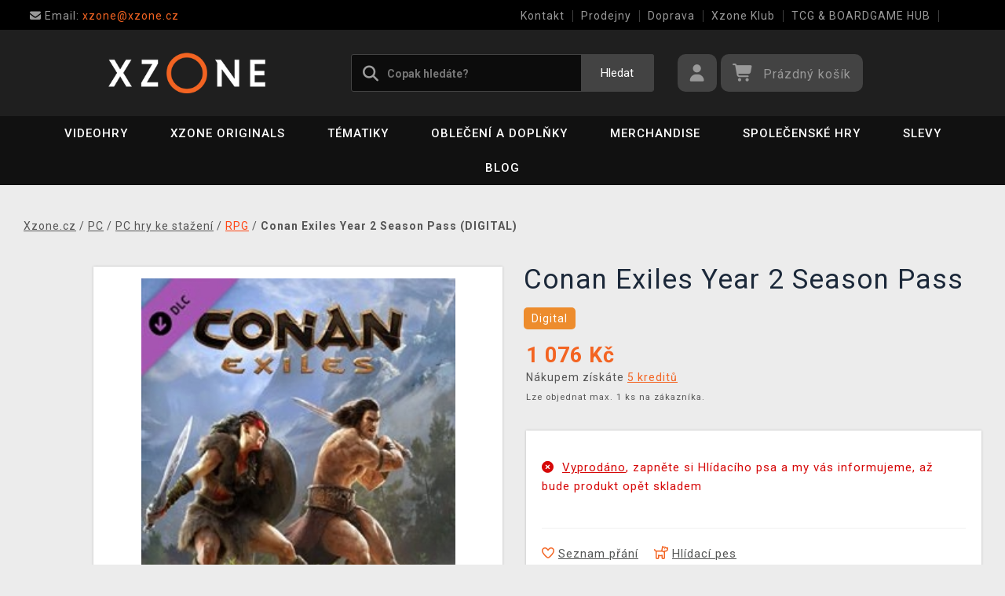

--- FILE ---
content_type: text/html; charset=utf-8
request_url: https://www.xzone.cz/conan-exiles-year-2-season-pass-pc-digital
body_size: 14977
content:
<!DOCTYPE html>
<html xmlns="http://www.w3.org/1999/xhtml" lang="cs" xml:lang="cs" dir="ltr">
<head>
<meta charset="utf-8">
<meta http-equiv="X-UA-Compatible" content="IE=edge">
<meta name="referrer" content="strict-origin-when-cross-origin">
<meta name="viewport" content="width=device-width, initial-scale=1, user-scalable=1, maximum-scale=5, minimum-scale=1">
<meta name="robots" content="all, follow, max-image-preview:large" />
<meta name="author" content="Xzone.cz">
<meta name="copyright" content="Xzone.cz">
<meta name="google-site-verification" content="XSvjMginOaO5bytMbWR1Rz6T9PgNFWXoEz2YF7-8olc">
<title>Conan Exiles Year 2 Season Pass (DIGITAL) - Xzone.cz</title>
<meta name="description" lang="cs" content="Conan Exiles Year 2 Season Pass (PC)  Jedná se o dodatek a je nutné vlastnit základní hru Conan Exiles v platformě Steam! Conan Exiles Year 2 Season Pass - PC">
<meta name="keywords" lang="cs" content="Počítačové hry, konzolové hry, pc, playstation, ps5, ps4, ps3, xbox one, xbox series x, xbox 360, nintendo switch, herní oblečení, trička pro hráče, sběratelské figurky">
<meta property="fb:app_id" content="2405036122882845">
<meta property="og:image" content="https://cdn.xzone.cz/p/rpg/conan-exiles-year-2-season-pass/conan-exiles-year-2-season-pass-150w.png"><meta property="og:image:width" content="150">
<meta property="og:image:height" content="188">
<meta property="og:type" content="product">
<meta property="og:title" content="Conan Exiles Year 2 Season Pass (DIGITAL) - Xzone.cz">
<meta property="og:description" content="Conan Exiles Year 2 Season Pass (PC)  Jedná se o dodatek a je nutné vlastnit základní hru Conan Exiles v platformě Steam! Conan Exiles Year 2 Season Pass - PC">
<meta property="og:url" content="https://www.xzone.cz/conan-exiles-year-2-season-pass-pc-digital">
<meta property="mkt" content="">
<meta property="ga" content="G-V3M2TZF602"><meta property="product:price:amount" content="1076">
<meta property="product:price:currency" content="CZK">
<meta property="title_wo_store_name" content="Conan Exiles Year 2 Season Pass (DIGITAL)">
<meta property="title_short" content="Conan Exiles Year 2 Season Pass (DIGITAL) - Xzone.cz">
<meta property="description_short" content="Conan Exiles Year 2 Season Pass (PC)  Jedná se o dodatek a je nutné vlastnit základní hru Conan Exiles v platformě Steam! Conan Exiles Year 2 Season Pass - PC">
<link rel="stylesheet" type="text/css" href="https://cdn.xzone.cz/css/font_awesome_5.8.1.css?v200" nonce="1eed6e6e94b60a0c7af2d51771261bd0" />
<link rel="stylesheet" type="text/css" href="https://cdn.xzone.cz/css/bootstrap.css?v200" nonce="1eed6e6e94b60a0c7af2d51771261bd0" />	
<link rel="stylesheet" type="text/css" href="https://cdn.xzone.cz/css/jquery-ui.min.css" nonce="1eed6e6e94b60a0c7af2d51771261bd0" />
<link rel="stylesheet" type="text/css" href="https://cdn.xzone.cz/css/magnific-popup.css?v200" nonce="1eed6e6e94b60a0c7af2d51771261bd0" />
<link rel="stylesheet" type="text/css" href="https://cdn.xzone.cz/css/custom.css?v332" nonce="1eed6e6e94b60a0c7af2d51771261bd0" />
<link rel="stylesheet" type="text/css" href="https://cdn.xzone.cz/css/responsive.css?v206" nonce="1eed6e6e94b60a0c7af2d51771261bd0" />
<link rel="stylesheet" type="text/css" href="https://cdn.xzone.cz/css/autocomplete.css?v200" nonce="1eed6e6e94b60a0c7af2d51771261bd0" />
<link rel="stylesheet" type="text/css" href="https://cdn.xzone.cz/css/cookieconsent.css" nonce="1eed6e6e94b60a0c7af2d51771261bd0" />
<link rel="stylesheet" type="text/css" href="https://cdn.xzone.cz/css/owl.carousel.css" nonce="1eed6e6e94b60a0c7af2d51771261bd0" />
<link rel="stylesheet" type="text/css" href="https://cdn.xzone.cz/css/product.css?v225" nonce="1eed6e6e94b60a0c7af2d51771261bd0" />
<link rel="stylesheet" type="text/css" href="https://cdn.xzone.cz/css/katalog.css?v227" nonce="1eed6e6e94b60a0c7af2d51771261bd0" />
<link rel="stylesheet" type="text/css" href="https://cdn.xzone.cz/css/template.css?v206" nonce="1eed6e6e94b60a0c7af2d51771261bd0" />
<link rel="apple-touch-icon" href="https://cdn.xzone.cz/images/favicons/apple-touch-icon_0.png">
<link rel="icon" type="image/png" sizes="32x32" href="https://cdn.xzone.cz/images/favicons/favicon-32x32_0.png">
<link rel="icon" type="image/png" sizes="16x16" href="https://cdn.xzone.cz/images/favicons/favicon-16x16_0.png">
<link rel="manifest" href="https://cdn.xzone.cz/images/favicons/site_0.webmanifest">
<link rel="mask-icon" href="https://cdn.xzone.cz/images/favicons/safari-pinned-tab_0.svg" color="#5bbad5">
<meta name="msapplication-TileColor" content="#da532c">
<meta name="theme-color" content="#000000">
</head>
	
	<body class="homepage" itemscope itemtype="https://schema.org/WebSite">
		<meta itemprop="url" content="https://www.xzone.cz/">		
		
	<!-- Header START -->
	<header class="navbar navbar-custom container-full-sm" id="header" search-service="elastic">
					<!-- Vrchni pruh hlavičky START -->
						<div class="header-top">
							<div class="container">
								<div class="row">
									<div class="col-md-6 col-sm-4 col-2"><div class="top-left-link left-side">
											<ul>
												<li class="info-link">
													<a href="mailto:xzone@xzone.cz" title="Email"><i class="fas fa-envelope"></i>
													<span> Email: </span>xzone@xzone.cz</a>
												</li>
											</ul>
										</div>	</div>
									<div class="col-md-6 col-sm-8 col-10">
										<div class="top-right-link right-side">
											<ul>
			
												<li class="info-link-grey">
													<a href="https://www.xzone.cz/contact_us.php" title="Jak nás kontaktovat">Kontakt</a>
												</li>
												<li class="info-link-grey">
													<a href="https://www.xzone.cz/prodejny.php" title="Seznam našich prodejen">Prodejny</a>
												</li>
												<li class="info-link-grey">
													<a href="https://www.xzone.cz/info.php#doprava_a_zpusob_platby" title="Způsoby doručení zboží">Doprava</a>
												</li>
												<li class="info-link-grey">
													<a href="https://www.xzone.cz/xzone-klub" title="Výhody pro registrované zákazníky">Xzone Klub</a>
												</li>
				
												<li class="info-link-grey">
													<a href="https://www.xzone.cz/herna-xzone-brno-klub" title="Herna Magic the Gathering v Brně">TCG & BOARDGAME HUB</a>
												</li>
												<li class="info-link-grey">
													<a href="https://www.xzone.cz/vykup-her.php" title="Výkup her (bazar)">Výkup her (bazar)</a>
												</li>
											</ul>
										</div>
									</div>
								</div>
							</div>
						</div>
						<!-- Vrchni pruh hlavičky END -->
						
				<!-- Prostřední pruh hlavičky START -->
				<div class="header-middle">
					<div class="container">
						<div class="row">
							<div class="col col-md-4 order-1-sm pr-0">
								<div class="header-middle-left">
									<div class="navbar-header">
										<a class="navbar-brand page-scroll" href="https://www.xzone.cz/">
											<img alt="Xzone.cz" title="Xzone.cz" src="https://cdn.xzone.cz/images/logos/logo_xzone_2023.png" class="main_logo" width="220" height="57"	>
											<input type="hidden" id="main_lang" value="cs">
											<input type="hidden" id="jazyk_z_url_s_lomitkem" value="">
											<input type="hidden" id="main_country" value="CZ">
											<input type="hidden" id="main_curr" value="CZK">
											<input type="hidden" id="main_curr_symbol" value="Kč">
											<input type="hidden" id="main_ammount_symbol" value="ks">
											<input type="hidden" id="store_id" value="0">
											<input type="hidden" id="store_name" value="Xzone.cz">
										</a> 
									</div>
								</div>
							</div>
							<div class="col-12 order-3-sm col-sm-12 col-md-4 search-holder">
								<div class="search">
									<div class="search-inner center-sm">
										<div class="row">
											<div class="col-xl-12">
												<div class="search-bg">
													<div class="row">
														<div class="col-12">
																<form method="GET" action="https://www.xzone.cz/katalog.php" id="search_form" itemprop="potentialAction" itemscope itemtype="https://schema.org/SearchAction">
																	<meta itemprop="target" content="https://www.xzone.cz/katalog.php?term={term}">
																	<div class="search-box">
																		<input itemprop="query-input" type="text" id="game" name="term" placeholder="Copak hledáte?" value="" autocomplete="off" maxlength="30">
																		<button id="search_button" title="Hledat" class="btn-grey">Hledat</button>
																		<i class="fas fa-search"></i>
																	</div>
																</form>
														</div>
													</div>
												</div>
											</div>
										</div>
									</div>
								</div>
							</div>
							<div class="col-md-4 order-2-sm right-nav"><div class="right-side header-right-link">
									<ul>
										<li class="account-icon">
											<a class="btn-grey-dark btn" title="Přihlaste se na svůj účet" id="login_btn"> 
												<i class="fas fa-user"></i>
											</a>							
										</li><li class="cart-icon">
										<div id="cart-inner">
											<a id="cartButton" class="btn-grey-dark btn"  rel="nofollow"> 
												<i class="fas fa-shopping-cart"></i>
												<span class="d-none d-lg-inline-block">&nbsp;<span id="cartSum" title="Pro splnění mise jej musíte naplnit">Prázdný košík</span></span>
											</a></div></li>
										<li class="side-toggle">
											<a class="navbar-toggle btn btn-grey collapsed" data-target=".navbar-collapse" id="navbar-toggle" data-toggle="collapse">
												<i class="fas fa-bars"></i>
											</a>
										</li>
									</ul>
								</div>
							</div>
						</div>
					</div>
				</div>
				<!-- Prostřední pruh hlavičky END --><!-- Spodní pruh hlavičky START -->
				<div class="header-bottom">
					<div class="container position-s">
						<div class="header-line">
							<div class="row">
								<div class="col-12 align-center left-sm position-initial">
									<div id="menu" class="navbar-collapse collapse">
										<ul class="nav navbar-nav">
											<li class="level">
												<div class="level-wrap">
												<a class="page-scroll" >Videohry</a>
												<i class="fas fa-plus opener"></i>
												</div>
												<div class="megamenu full mobile-sub-menu">
													<div class="menu-container">
														<div class="megamenu-inner">
															<div class="megamenu-inner-top">
																<div class="row">
																	<div class="col-lg-12">
																		<div class="row">
																			<div class="col-lg-3 level2 "><a href="https://www.xzone.cz/playstation"><span>PlayStation</span></a>
																				<ul class="sub-menu-level2 ">
																					<li class="level3 "><a href="https://www.xzone.cz/playstation-5-ps5-konzole">Konzole</a></li>
																					<li class="level3 "><a href="https://www.xzone.cz/playstation-5-ps5-hry">PS5 hry</a></li>
																					<li class="level3 "><a href="https://www.xzone.cz/playstation-4-ps4-hry">PS4 hry</a></li>
																					<li class="level3 "><a href="https://www.xzone.cz/playstation-5-ps5-hry?sort=date_desc&s=60&page=1&term=&c=718&f=JTdCJTIyZiUyMiUzQSU1QiUyMm1vcmUlM0FwcmVzYWxlJTIyJTVEJTdE">Předobjednávky</a></li>
																					<li class="level3 "><a href="https://www.xzone.cz/playstation-5-ps5-prislusenstvi">Příslušenství</a></li>
																					<li class="level3 "><a href="https://www.xzone.cz/katalog.php?p=1&s=60&term=&sort=price_desc&page=1&f=JTdCJTIyZiUyMiUzQSU1QiUyMjIlM0EyNTk4JTIyJTVEJTdE">PlayStation VR2</a></li>
																					<li class="level3 "><a href="https://www.xzone.cz/katalog.php?s=60&c=863&term=&sort=sells_desc&page=1&f=JTdCJTIyZiUyMiUzQSU1QiU1RCU3RA==">PlayStation Dárkové karty</a></li>
																					<li class="level3 "><a href="https://www.xzone.cz/katalog.php?page=1&c=714&term=&s=60&f=JTdCJTIyZiUyMiUzQSU1QiUyMm1vcmUlM0FiYXphciUyMiU1RCU3RA==">Bazarové hry</a></li>
																					<li class="level3 "><a href="https://www.xzone.cz/vykup-her.php">Výkup her (bazar)</a></li>
																				</ul>
																			</div>
																			<div class="col-lg-3 level2 "><a href="https://www.xzone.cz/nintendo"><span>Nintendo Switch</span></a>
																				<ul class="sub-menu-level2 ">
																					<li class="level3 "><a href="https://www.xzone.cz/nintendo-nintendo-switch-2?sort=date_desc&s=60&page=1&term=&c=1207">Nintendo Switch 2</a></li>
																					<li class="level3 "><a href="https://www.xzone.cz/nintendo-switch-2-switch-2-konzole?sort=date_desc&s=60&page=1&term=&c=1209">Konzole Switch 2</a></li>
																					<li class="level3 "><a href="https://www.xzone.cz/nintendo-switch-switch-konzole?sort=sells_desc&s=60&page=1&term=&c=486">Konzole Switch</a></li>
																					<li class="level3 "><a href="https://www.xzone.cz/nintendo-switch-2-switch-2-hry?sort=date_desc&s=60&page=1&term=&c=1208">Hry na Switch 2</a></li>
																					<li class="level3 "><a href="https://www.xzone.cz/nintendo-switch-switch-hry">Hry na Switch</a></li>
																					<li class="level3 "><a href="https://www.xzone.cz/nintendo-switch-switch-hry?sort=date_desc&s=60&page=1&term=&c=773&f=JTdCJTIyZiUyMiUzQSU1QiUyMm1vcmUlM0FiYXphciUyMiU1RCU3RA==">Bazarové hry</a></li>
																					<li class="level3 "><a href="https://www.xzone.cz/nintendo-switch-switch-hry?sort=date_desc&s=60&page=1&term=&c=773&f=JTdCJTIyZiUyMiUzQSU1QiUyMm1vcmUlM0FwcmVzYWxlJTIyJTVEJTdE">Předobjednávky</a></li>
																					<li class="level3 "><a href="https://www.xzone.cz/nintendo-switch-switch-prislusenstvi?sort=sells_desc&s=60&page=1&term=&c=496">Příslušenství</a></li>
																					<li class="level3 "><a href="https://www.xzone.cz/switch-prislusenstvi-pouzdra-a-obaly?sort=sells_desc&s=60&page=1&term=&c=782">Pouzdra a obaly</a></li>
																					<li class="level3 "><a href="https://www.xzone.cz/vykup-her.php">Výkup her (bazar)</a></li>
																				</ul>
																			</div>
																			<div class="col-lg-3 level2 "><a href="https://www.xzone.cz/pc"><span>PC</span></a>
																				<ul class="sub-menu-level2 ">
																					<li class="level3 "><a href="https://www.xzone.cz/pc-pc-hry?sort=date_desc&s=60&page=1&term=&c=21">Hry (v krabičce)</a></li>
																					<li class="level3 "><a href="https://www.xzone.cz/https://www.xzone.cz/pc-pc-hry-ke-stazeni?sort=date_desc&s=60&term=&c=226&page=1&f=JTdCJTIyZiUyMiUzQSU1QiUyMm1vcmUlM0FzdG9jayUyMiU1RCU3RA==">Hry (ke stažení)</a></li>
																					<li class="level3 "><a href="https://www.xzone.cz/pc-pc-hry?page=1&term=&c=21&s=60&f=JTdCJTIyZiUyMiUzQSU1QiUyMm1vcmUlM0FwcmVzYWxlJTIyJTVEJTdE">Předobjednávky</a></li>
																					<li class="level3 "><a href="https://www.xzone.cz/pc-prislusenstvi?sort=date_desc&s=60&page=1&term=&c=76">Příslušenství</a></li>
																					<li class="level3 "><a href="https://www.xzone.cz/prislusenstvi-podlozky-pod-mys?sort=date_desc&s=60&page=1&term=&c=146">Podložky pod myš</a></li>
																					<li class="level3 "><a href="https://www.xzone.cz/katalog.php?s=30&page=1&c=473&term=">Retro herní konzole</a></li>
																				</ul>
																			</div>
																			<div class="col-lg-3 level2 "><a href="https://www.xzone.cz/xbox"><span>Xbox</span></a>
																				<ul class="sub-menu-level2 ">
																					<li class="level3 "><a href="https://www.xzone.cz/xbox-series-xs-konzole?sort=sells_desc&s=60&page=1&term=&c=677">Konzole</a></li>
																					<li class="level3 "><a href="https://www.xzone.cz/xbox-series-xs-hry?sort=date_desc&s=60&page=1&term=&c=755">Hry</a></li>
																					<li class="level3 "><a href="https://www.xzone.cz/xbox-series-xs-hry?sort=date_desc&s=60&page=1&term=&c=755&f=JTdCJTIyZiUyMiUzQSU1QiUyMm1vcmUlM0FwcmVzYWxlJTIyJTVEJTdE">Předobjednávky</a></li>
																					<li class="level3 "><a href="https://www.xzone.cz/xbox-series-xs-prislusenstvi?sort=date_asc&s=60&page=1&term=&c=678">Příslušenství</a></li>
																					<li class="level3 "><a href="https://www.xzone.cz/katalog.php?page=1&c=715&term=&s=60&f=JTdCJTIyZiUyMiUzQSU1QiUyMm1vcmUlM0FiYXphciUyMiU1RCU3RA==">Bazarové hry</a></li>
																				</ul>
																			</div>
																		</div>
																	</div>
																</div>
															</div>
														</div>
													</div>
												</div>
											</li>
											<li class="level">
												<div class="level-wrap">
												<a class="page-scroll" href="https://www.xzone.cz/katalog.php?s=60&page=1&c=1258&term=">Xzone Originals</a>
												</div>
											</li>
											<li class="level">
												<div class="level-wrap">
												<a class="page-scroll" href="https://www.xzone.cz/tematiky">Tématiky</a>
												<i class="fas fa-plus opener"></i>
												</div>
												<div class="megamenu full mobile-sub-menu">
													<div class="menu-container">
														<div class="megamenu-inner">
															<div class="megamenu-inner-top">
																<div class="row">
																	<div class="col-lg-12">
																		<div class="row">
																			<div class="col-lg-3 level2 "><a href="https://www.xzone.cz/herni"><span>Herní</span></a>
																				<ul class="sub-menu-level2 ">
																					<li class="level3 "><a href="https://www.xzone.cz/kingdomcomedeliverance?sort=date_desc&s=60&term=&page=1&f=JTdCJTIyZiUyMiUzQSU1QiUyMnBsYXRmb3JtYSUzQU1FUkNIJTIyJTJDJTIyMTMlM0E4NDIlMjIlNUQlN0Q=">Kingdom Come: Deliverance II</a></li>
																					<li class="level3 "><a href="https://www.xzone.cz/assassinscreed">Assassins Creed</a></li>
																					<li class="level3 "><a href="https://www.xzone.cz/cyberpunk-21">Cyberpunk 2077</a></li>
																					<li class="level3 "><a href="https://www.xzone.cz/darksouls">Dark Souls</a></li>
																					<li class="level3 "><a href="https://www.xzone.cz/diablo-22">Diablo</a></li>
																					<li class="level3 "><a href="https://www.xzone.cz/doom-22">Doom</a></li>
																					<li class="level3 "><a href="https://www.xzone.cz/fallout-22">Fallout</a></li>
																					<li class="level3 "><a href="https://www.xzone.cz/minecraft-23">Minecraft</a></li>
																					<li class="level3 "><a href="https://www.xzone.cz/pokemon-21">Pokémon</a></li>
																					<li class="level3 "><a href="https://www.xzone.cz/zaklinac-22">Zaklínač</a></li>
																					<li class="level3 "><a href="https://www.xzone.cz/herni">další...</a></li>
																				</ul>
																			</div>
																			<div class="col-lg-3 level2 "><a href="https://www.xzone.cz/filmove"><span>Filmové a Seriálové</span></a>
																				<ul class="sub-menu-level2 ">
																					<li class="level3 "><a href="https://www.xzone.cz/dccomics">DC Comics</a></li>
																					<li class="level3 "><a href="https://www.xzone.cz/disney-21">Disney</a></li>
																					<li class="level3 "><a href="https://www.xzone.cz/harry">Harry Potter</a></li>
																					<li class="level3 "><a href="https://www.xzone.cz/lordoftherings">Lord of the Rings</a></li>
																					<li class="level3 "><a href="https://www.xzone.cz/themandalorian-21">The Mandalorian</a></li>
																					<li class="level3 "><a href="https://www.xzone.cz/marvel-21">Marvel</a></li>
																					<li class="level3 "><a href="https://www.xzone.cz/starwars">Star Wars</a></li>
																					<li class="level3 "><a href="https://www.xzone.cz/strangerthings">Stranger things</a></li>
																					<li class="level3 "><a href="https://www.xzone.cz/zaklinacnetflix-21">Zaklínač</a></li>
																					<li class="level3 "><a href="https://www.xzone.cz/filmove">další...</a></li>
																				</ul>
																			</div>
																			<div class="col-lg-3 level2 "><a href="https://www.xzone.cz/anime"><span>Anime a Manga</span></a>
																				<ul class="sub-menu-level2 ">
																					<li class="level3 "><a href="https://www.xzone.cz/attackontitan">Attack on Titan</a></li>
																					<li class="level3 "><a href="https://www.xzone.cz/deathnote">Death Note</a></li>
																					<li class="level3 "><a href="https://www.xzone.cz/demonslayer">Demon Slayer</a></li>
																					<li class="level3 "><a href="https://www.xzone.cz/dragonballz">Dragon Ball</a></li>
																					<li class="level3 "><a href="https://www.xzone.cz/hunterxhunter"> Hunter x Hunter</a></li>
																					<li class="level3 "><a href="https://www.xzone.cz/jujutsukaisen">Jujutsu Kaisen</a></li>
																					<li class="level3 "><a href="https://www.xzone.cz/myheroacademia">My Hero Academia</a></li>
																					<li class="level3 "><a href="https://www.xzone.cz/naruto-22">Naruto</a></li>
																					<li class="level3 "><a href="https://www.xzone.cz/onepiece">One Piece</a></li>
																					<li class="level3 "><a href="https://www.xzone.cz/anime">další...</a></li>
																				</ul>
																			</div>
																			<div class="col-lg-3 level2 "><a href="https://www.xzone.cz/xzoneoriginals"><span>Xzone Originals</span></a>
																				<ul class="sub-menu-level2 ">
																					<li class="level3 "><a href="https://www.xzone.cz/xzoneoriginals?sort=date_desc&s=60&term=&page=1&f=JTdCJTIyZiUyMiUzQSU1QiUyMjEzJTNBOTEzJTIyJTJDJTIyNSUzQTExOTklMjIlNUQlN0Q=">Parfémy</a></li>
																					<li class="level3 "><a href="https://www.xzone.cz/xzoneoriginals?sort=date_desc&s=60&page=1&term=&f=JTdCJTIyZiUyMiUzQSU1QiUyMjEzJTNBOTEzJTIyJTJDJTIyNSUzQTIxNyUyMiU1RCU3RA==">Ponožky</a></li>
																					<li class="level3 "><a href="https://www.xzone.cz/xzoneedice">Herní edice</a></li>
																					<li class="level3 "><a href="https://www.xzone.cz/katalog.php?p=1&s=60&page=1&term=&f=JTdCJTIyZiUyMiUzQSU1QiUyMjUlM0EzMzQlMjIlMkMlMjIxMyUzQTkxMyUyMiU1RCU3RA==">Piny a odznaky</a></li>
																					<li class="level3 "><a href="https://www.xzone.cz/katalog.php?term=xzone+originals+tričko&s=60&page=1&f=JTdCJTIyZiUyMiUzQSU1QiUyMjEzJTNBOTEzJTIyJTJDJTIyNSUzQTEyNCUyMiU1RCU3RA==">Trička</a></li>
																					<li class="level3 "><a href="https://www.xzone.cz/katalog.php?term=zarámovaný&f=JTdCJTIyZiUyMiUzQSU1QiUyMjEzJTNBOTEzJTIyJTVEJTdE">Zarámované plakáty</a></li>
																					<li class="level3 "><a href="https://www.xzone.cz/xzoneoriginals?sort=date_desc&s=60&page=1&term=&f=JTdCJTIyZiUyMiUzQSU1QiUyMjEzJTNBOTEzJTIyJTJDJTIyNSUzQTgzJTIyJTVEJTdE">Hrnky</a></li>
																					<li class="level3 "><a href="https://www.xzone.cz/katalog.php?term=myš&f=JTdCJTIyZiUyMiUzQSU1QiUyMjEzJTNBOTEzJTIyJTVEJTdE">Podložky pod myš</a></li>
																				</ul>
																			</div>
																		</div>
																	</div>
																</div>
															</div>
														</div>
													</div>
												</div>
											</li>
											<li class="level">
												<div class="level-wrap">
												<a class="page-scroll" href="https://www.xzone.cz/obleceni-a-doplnky">Oblečení a doplňky</a>
												<i class="fas fa-plus opener"></i>
												</div>
												<div class="megamenu full mobile-sub-menu">
													<div class="menu-container">
														<div class="megamenu-inner">
															<div class="megamenu-inner-top">
																<div class="row">
																	<div class="col-lg-12">
																		<div class="row">
																			<div class="col-lg-3 level2 "><a href="https://www.xzone.cz/obleceni-a-doplnky-panske-a-unisex"><span>Pánské a unisex</span></a>
																				<ul class="sub-menu-level2 ">
																					<li class="level3 herni-moda"><a href="https://www.xzone.cz/panske-a-unisex-tricka">Trička</a></li>
																					<li class="level3 herni-moda"><a href="https://www.xzone.cz/mystery-triko-21 ">Mystery tričko</a></li>
																					<li class="level3 herni-moda"><a href="https://www.xzone.cz/panske-a-unisex-mikiny-a-svetry">Mikiny a svetry</a></li>
																					<li class="level3 herni-moda"><a href="https://www.xzone.cz/doplnky-penezenky">Peněženky</a></li>
																					<li class="level3 herni-moda"><a href="https://www.xzone.cz/panske-a-unisex-ponozky">Ponožky</a></li>
																					<li class="level3 herni-moda"><a href="https://www.xzone.cz/panske-a-unisex-ksiltovky">Kšiltovky a snapbacky</a></li>
																					<li class="level3 herni-moda"><a href="https://www.xzone.cz/panske-a-unisex-bundy">Bundy</a></li>
																					<li class="level3 herni-moda"><a href="https://www.xzone.cz/doplnky-kravaty">Kravaty</a></li>
																					<li class="level3 herni-moda"><a href="https://www.xzone.cz/katalog.php?s=60&page=1&c=825&term=">Parfémy</a></li>
																					<li class="level3 herni-moda"><a href="https://www.xzone.cz/katalog.php?c=204&s=60&page=1&term=">Všechno oblečení</a></li>
																				</ul>
																			</div>
																			<div class="col-lg-3 level2 "><a href="https://www.xzone.cz/obleceni-a-doplnky-damske"><span>Dámské</span></a>
																				<ul class="sub-menu-level2 ">
																					<li class="level3 herni-moda"><a href="https://www.xzone.cz/damske-tricka">Trička</a></li>
																					<li class="level3 herni-moda"><a href="https://www.xzone.cz/damske-mikiny-a-svetry">Mikiny a svetry</a></li>
																					<li class="level3 herni-moda"><a href="https://www.xzone.cz/damske-doplnky-penezenky">Peněženky</a></li>
																					<li class="level3 herni-moda"><a href="https://www.xzone.cz/doplnky-nausnice">Náušnice</a></li>
																					<li class="level3 herni-moda"><a href="https://www.xzone.cz/doplnky-kabelky">Kabelky</a></li>
																					<li class="level3 herni-moda"><a href="https://www.xzone.cz/doplnky-parfemy?sort=date_desc&s=60&page=1&term=&c=813&f=JTdCJTIyZiUyMiUzQSU1QiUyMjEwJTNBNTQ3JTIyJTVEJTdE">Parfémy</a></li>
																				</ul>
																			</div>
																			<div class="col-lg-3 level2 "><a href="https://www.xzone.cz/obleceni-a-doplnky-detske"><span>Dětské</span></a>
																				<ul class="sub-menu-level2 ">
																					<li class="level3 herni-moda"><a href="https://www.xzone.cz/detske-tricka?sort=date_desc&s=60&page=1&term=&c=554">Trička</a></li>
																					<li class="level3 herni-moda"><a href="https://www.xzone.cz/katalog.php?term=mikina&f=JTdCJTIyZiUyMiUzQSU1QiUyMjExJTNBMTA4MiUyMiU1RCU3RA==">Mikiny</a></li>
																					<li class="level3 herni-moda"><a href="https://www.xzone.cz/katalog.php?p=1&s=60&f=JTdCJTIyZiUyMiUzQSU1QiUyMjUlM0EyNTExJTIyJTVEJTdE&page=1&term=">Batohy</a></li>
																					<li class="level3 herni-moda"><a href="https://www.xzone.cz/katalog.php?p=1&s=60&f=JTdCJTIyZiUyMiUzQSU1QiUyMjUlM0EyNTE3JTIyJTVEJTdE&page=1&term=">Čepice a šály</a></li>
																					<li class="level3 herni-moda"><a href="https://www.xzone.cz/detske-pyzama?sort=date_desc&s=60&page=1&term=&c=558">Pyžama</a></li>
																					<li class="level3 herni-moda"><a href="https://www.xzone.cz/promo/inspirace-tipy-darky-pro-deti.php">Dárky pro děti</a></li>
																				</ul>
																			</div>
																			<div class="col-lg-3 level2 "><span>Ostatní</span>
																				<ul class="sub-menu-level2 ">
																					<li class="level3 herni-moda"><a href="https://www.xzone.cz/obleceni-a-doplnky-batohy-a-brasny?s=60&term=&c=560&sort=date_desc&page=1&f=JTdCJTIyZiUyMiUzQSU1QiU1RCU3RA==">Batohy a brašny</a></li>
																					<li class="level3 herni-moda"><a href="https://www.xzone.cz/doplnky-klicenky">Klíčenky</a></li>
																					<li class="level3 herni-moda"><a href="https://www.xzone.cz/panske-a-unisex-cepice-a-saly">Čepice a šály</a></li>
																					<li class="level3 herni-moda"><a href="https://www.xzone.cz/doplnky-piny-a-odznaky">Piny a odznaky</a></li>
																					<li class="level3 herni-moda"><a href="https://www.xzone.cz/damske-doplnky-privesky">Přívěsky</a></li>
																					<li class="level3 herni-moda"><a href="https://www.xzone.cz/katalog.php?s=60&page=1&c=810&term=">Deštníky</a></li>
																					<li class="level3 herni-moda"><a href="https://www.xzone.cz/doplnky-papuce">Pantofle a papuče</a></li>
																					<li class="level3 herni-moda"><a href="https://www.xzone.cz/panske-a-unisex-doplnky">Další doplňky</a></li>
																				</ul>
																			</div>
																		</div>
																	</div>
																</div>
															</div>
														</div>
													</div>
												</div>
											</li>
											<li class="level">
												<div class="level-wrap">
												<a class="page-scroll" href="https://www.xzone.cz/herni-predmety">Merchandise</a>
												<i class="fas fa-plus opener"></i>
												</div>
												<div class="megamenu full mobile-sub-menu">
													<div class="menu-container">
														<div class="megamenu-inner">
															<div class="megamenu-inner-top">
																<div class="row">
																	<div class="col-lg-12">
																		<div class="row">
																			<div class="col-lg-3 level2 "><a href="https://www.xzone.cz/herni-predmety-figurky"><span>Figurky</span></a>
																				<ul class="sub-menu-level2 ">
																					<li class="level3 herni-predmety"><a href="https://www.xzone.cz/figurky-pop-figurky">Funko POP! figurky</a></li>
																					<li class="level3 herni-predmety"><a href="https://www.xzone.cz/katalog.php?s=60&page=1&c=1032&term=">Youtooz figurky</a></li>
																					<li class="level3 herni-predmety"><a href="https://www.xzone.cz/figurky-figurky-a-sosky">Figurky a sošky</a></li>
																					<li class="level3 herni-predmety"><a href="https://www.xzone.cz/katalog.php?p=1&s=60&f=JTdCJTIyZiUyMiUzQSU1QiUyMjIlM0EyNTI4JTIyJTVEJTdE&page=1&term=">WOW! Pods (svítící)</a></li>
																					<li class="level3 herni-predmety"><a href="https://www.xzone.cz/figurky-cable-guy-stojanky">Cable guy (stojánky)</a></li>
																					<li class="level3 herni-predmety"><a href="https://www.xzone.cz/figurky-busty-a-velke-sochy">Velké sochy a busty</a></li>
																					<li class="level3 herni-predmety"><a href="https://www.xzone.cz/figurky-akcni-figurky">Akční figurky</a></li>
																					<li class="level3 herni-predmety"><a href="https://www.xzone.cz/figurky-pokladnicky">Pokladničky</a></li>
																					<li class="level3 herni-predmety"><a href="https://www.xzone.cz/figurky-blind-boxy-nahodne">Blind boxy (náhodné)</a></li>
																				</ul>
																			</div>
																			<div class="col-lg-3 level2 "><a href="https://www.xzone.cz/herni-predmety-domacnost"><span>Domácnost</span></a>
																				<ul class="sub-menu-level2 ">
																					<li class="level3 herni-predmety"><a href="https://www.xzone.cz/domacnost-hrnky-a-sklenice">Hrnky a sklenice</a></li>
																					<li class="level3 herni-predmety"><a href="https://www.xzone.cz/domacnost-lampicky">Lampičky a světla</a></li>
																					<li class="level3 herni-predmety"><a href="https://www.xzone.cz/katalog.php?s=60&page=1&c=912&term=">Cestovní hrnky</a></li>
																					<li class="level3 herni-predmety"><a href="https://www.xzone.cz/domacnost-lahve-na-piti">Láhve na pití</a></li>
																					<li class="level3 herni-predmety"><a href="https://www.xzone.cz/domacnost-misky-a-talire">Misky a talíře</a></li>
																					<li class="level3 herni-predmety"><a href="https://www.xzone.cz/domacnost-povleceni-deky-a-rucniky">Povlečení a deky</a></li>
																					<li class="level3 herni-predmety"><a href="https://www.xzone.cz/domacnost-polstare">Polštáře</a></li>
																					<li class="level3 herni-predmety"><a href="https://www.xzone.cz/katalog.php?s=60&page=1&c=1019&term=">Ručníky</a></li>
																					<li class="level3 herni-predmety"><a href="https://www.xzone.cz/domacnost-stojanky-na-ovladac">Stojánky na ovladač</a></li>
																					<li class="level3 herni-predmety"><a href="https://www.xzone.cz/domacnost-rohozky">Rohožky</a></li>
																				</ul>
																			</div>
																			<div class="col-lg-3 level2 "><a href="https://www.xzone.cz/herni-predmety-knihy-a-komiksy"><span>Knihy a komiksy</span></a>
																				<ul class="sub-menu-level2 ">
																					<li class="level3 herni-predmety"><a href="https://www.xzone.cz/katalog.php?s=60&page=1&c=1014&term=">Manga</a></li>
																					<li class="level3 herni-predmety"><a href="https://www.xzone.cz/knihy-a-komiksy-komiksy">Komiksy</a></li>
																					<li class="level3 herni-predmety"><a href="https://www.xzone.cz/knihy-a-komiksy-artbooky">Artbooky</a></li>
																					<li class="level3 herni-predmety"><a href="https://www.xzone.cz/knihy-a-komiksy-beletrie">Beletrie a další</a></li>
																					<li class="level3 herni-predmety"><a href="https://www.xzone.cz/knihy-a-komiksy-herni-prirucky-a-pruvodci">Herní příručky a průvodci</a></li>
																					<li class="level3 herni-predmety"><a href="https://www.xzone.cz/knihy-a-komiksy-kucharky?sort=date_desc&s=60&page=1&term=&c=914">Kuchařky</a></li>
																				</ul>
																			</div>
																			<div class="col-lg-3 level2 "><span>Ostatní</span>
																				<ul class="sub-menu-level2 ">
																					<li class="level3 herni-predmety"><a href="https://www.xzone.cz/katalog.php?s=60&page=1&c=1024&term=">Adventní kalendáře</a></li>
																					<li class="level3 herni-predmety"><a href="https://www.xzone.cz/herni-predmety-soundtracky?s=60&page=1&term=&c=853">Soundtracky na vinylu</a></li>
																					<li class="level3 herni-predmety"><a href="https://www.xzone.cz/katalog.php?s=30&page=1&c=1071&term=">Výhodné dárkové sety</a></li>
																					<li class="level3 herni-predmety"><a href="https://www.xzone.cz/katalog.php?p=1&s=60&f=JTdCJTIyZiUyMiUzQSU1QiUyMjIlM0EyNTEwJTIyJTVEJTdE&page=1&term=">Poškozený obal (a snížená cena)</a></li>
																					<li class="level3 herni-predmety"><a href="https://www.xzone.cz/herni-predmety-plakaty">Plakáty a obrazy</a></li>
																					<li class="level3 herni-predmety"><a href="https://www.xzone.cz/spolecenske-hry-puzzle">Puzzle</a></li>
																					<li class="level3 herni-predmety"><a href="https://www.xzone.cz/herni-predmety-hracky-a-plysaci?s=60&term=&c=150&sort=date_desc&page=1&f=JTdCJTIyZiUyMiUzQSU1QiU1RCU3RA==">Plyšáci a hračky</a></li>
																					<li class="level3 herni-predmety"><a href="https://www.xzone.cz/herni-predmety-drevene-stavebnice">Dřevěné stavebnice</a></li>
																					<li class="level3 herni-predmety"><a href="https://www.xzone.cz/doplnky-kalendare">Kalendáře</a></li>
																					<li class="level3 herni-predmety"><a href="https://www.xzone.cz/katalog.php?p=1&s=60&term=&page=1&f=JTdCJTIyZiUyMiUzQSU1QiUyMnBsYXRmb3JtYSUzQU1FUkNIJTIyJTJDJTIyMiUzQTI5MiUyMiU1RCU3RA==">Anime merchandise</a></li>
																					<li class="level3 herni-predmety"><a href="https://www.xzone.cz/doplnky-samolepky-a-magnety">Samolepky a magnety</a></li>
																					<li class="level3 herni-predmety"><a href="https://www.xzone.cz/herni-predmety-darkove-poukazy?sort=date_asc&s=60&page=1&term=&c=989">Dárkové Xzone poukazy</a></li>
																				</ul>
																			</div>
																		</div>
																	</div>
																</div>
															</div>
														</div>
													</div>
												</div>
											</li>
											<li class="level">
												<div class="level-wrap">
												<a class="page-scroll" href="https://www.xzone.cz/spolecenske-hry">Společenské hry</a>
												<i class="fas fa-plus opener"></i>
												</div>
												<div class="megamenu full mobile-sub-menu">
													<div class="menu-container">
														<div class="megamenu-inner">
															<div class="megamenu-inner-top">
																<div class="row">
																	<div class="col-lg-12">
																		<div class="row">
																			<div class="col-lg-3 level2 "><a href="https://www.xzone.cz/spolecenske-hry-deskove-hry"><span>Deskové a karetní hry</span></a>
																				<ul class="sub-menu-level2 ">
																					<li class="level3 deskove-hry"><a href="https://www.xzone.cz/spolecenske-hry-karetni-hry?sort=date_desc&s=60&page=1&term=&c=113">Karetní hry</a></li>
																					<li class="level3 deskove-hry"><a href="https://www.xzone.cz/deskove-hry-party-hry?sort=date_desc&s=60&page=1&term=&c=786">Párty hry</a></li>
																					<li class="level3 deskove-hry"><a href="https://www.xzone.cz/deskove-hry-strategicke-hry?sort=date_desc&s=60&page=1&term=&c=788">Strategické hry</a></li>
																					<li class="level3 deskove-hry"><a href="https://www.xzone.cz/deskove-a-karetni-hry-pribehovekampanove?sort=date_desc&s=60&page=1&term=&c=1186">Příběhové/Kampaňové hry</a></li>
																					<li class="level3 deskove-hry"><a href="https://www.xzone.cz/deskove-hry-rodinne-hry?sort=date_desc&s=60&page=1&term=&c=787">Rodinné hry</a></li>
																					<li class="level3 deskove-hry"><a href="https://www.xzone.cz/deskove-a-karetni-hry-solo-hry?sort=date_desc&s=60&page=1&term=&c=1188">Hry pro jednoho</a></li>
																					<li class="level3 deskove-hry"><a href="https://www.xzone.cz/deskove-a-karetni-hry-hry-pro-dva?sort=date_desc&s=60&page=1&term=&c=1189">Hry pro dva</a></li>
																					<li class="level3 deskove-hry"><a href="https://www.xzone.cz/deskove-a-karetni-hry-podle-temat?sort=date_desc&s=60&page=1&term=&c=1190">Podle témat</a></li>
																				</ul>
																			</div>
																			<div class="col-lg-3 level2 "><a href="https://www.xzone.cz/spolecenske-hry-sberatelske-hry"><span>Sběratelské hry</span></a>
																				<ul class="sub-menu-level2 ">
																					<li class="level3 deskove-hry"><a href="https://www.xzone.cz/sberatelske-hry-pokemon-tcg?s=60&term=&c=725&sort=date_desc&page=1&f=JTdCJTIyZiUyMiUzQSU1QiU1RCU3RA==">Pokémon TCG</a></li>
																					<li class="level3 deskove-hry"><a href="https://www.xzone.cz/sberatelske-hry-magic-the-gathering?s=60&term=&c=724&sort=date_desc&page=1&f=JTdCJTIyZiUyMiUzQSU1QiU1RCU3RA==">Magic: The Gathering</a></li>
																					<li class="level3 deskove-hry"><a href="https://www.xzone.cz/sberatelske-hry-one-piece-tcg?sort=date_desc&s=60&page=1&term=&c=1058">One Piece TCG</a></li>
																					<li class="level3 deskove-hry"><a href="https://www.xzone.cz/sberatelske-hry-riftbound-league-of-legends-tcg?sort=date_desc&s=60&page=1&term=&c=1206">Riftbound TCG</a></li>
																					<li class="level3 deskove-hry"><a href="https://www.xzone.cz/sberatelske-hry-lorcana-tcg?sort=date_desc&s=60&page=1&term=&c=1038">Lorcana TCG</a></li>
																					<li class="level3 deskove-hry"><a href="https://www.xzone.cz/sberatelske-hry-star-wars-unlimited?sort=date_desc&s=60&page=1&term=&c=1040">Star Wars: Unlimited</a></li>
																					<li class="level3 deskove-hry"><a href="https://www.xzone.cz/sberatelske-hry-altered-tcg?sort=date_desc&s=60&page=1&term=&c=1080">Altered TCG</a></li>
																					<li class="level3 deskove-hry"><a href="https://www.xzone.cz/sberatelske-hry-flesh-and-blood-tcg?sort=date_desc&s=60&page=1&term=&c=916">Flesh and Blood</a></li>
																				</ul>
																			</div>
																			<div class="col-lg-3 level2 "><a href="https://www.xzone.cz/spolecenske-hry-figurkove-hry-wargaming"><span>Figurkové hry a D&D</span></a>
																				<ul class="sub-menu-level2 ">
																					<li class="level3 deskove-hry"><a href="https://www.xzone.cz/figurkove-hry-wargaming-warhammer-40000?sort=date_desc&s=60&page=1&term=&c=1092">Warhammer 40,000</a></li>
																					<li class="level3 deskove-hry"><a href="https://www.xzone.cz/figurkove-hry-wargaming-age-of-sigmar?sort=date_desc&s=60&page=1&term=&c=1132">Age of Sigmar</a></li>
																					<li class="level3 deskove-hry"><a href="https://www.xzone.cz/figurkove-hry-wargaming-the-horus-heresy?sort=date_desc&s=60&page=1&term=&c=1138">The Horus Heresy</a></li>
																					<li class="level3 deskove-hry"><a href="https://www.xzone.cz/figurkove-hry-wargaming-the-old-world?sort=date_desc&s=60&page=1&term=&c=1139">The Old World</a></li>
																					<li class="level3 deskove-hry"><a href="https://www.xzone.cz/figurkove-hry-wargaming-middleearth?sort=date_desc&s=60&page=1&term=&c=1140">Middle-earth</a></li>
																					<li class="level3 deskove-hry"><a href="https://www.xzone.cz/dungeons-dragons?sort=date_desc&s=60&page=1&term=&c=1239">Dungeons & Dragons</a></li>
																					<li class="level3 deskove-hry"><a href="https://www.xzone.cz/figurkove-hry-wargaming-casopisy">Časopisy</a></li>
																					<li class="level3 deskove-hry"><a href="https://www.xzone.cz/figurkove-hry-wargaming-knihy-a-indexy">Knihy a indexy</a></li>
																				</ul>
																			</div>
																			<div class="col-lg-3 level2 "><a href="https://www.xzone.cz/spolecenske-hry-doplnky"><span>Doplňky</span></a>
																				<ul class="sub-menu-level2 ">
																					<li class="level3 deskove-hry"><a href="https://www.xzone.cz/doplnky-hraci-kostky">Hrací kostky</a></li>
																					<li class="level3 deskove-hry"><a href="https://www.xzone.cz/doplnky-obaly-a-krabicky-na-karty">Obaly a krabičky na karty</a></li>
																					<li class="level3 deskove-hry"><a href="https://www.xzone.cz/doplnky-herni-podlozky?sort=date_desc&s=60&page=1&term=&c=985">Herní podložky</a></li>
																					<li class="level3 deskove-hry"><a href="https://www.xzone.cz/doplnky-stojany-a-poradace">Alba a pořadače</a></li>
																					<li class="level3 deskove-hry"><a href="https://www.xzone.cz/spolecenske-hry-barvy-a-modelarstvi">Barvy a modelářství</a></li>
																				</ul>
																			</div>
																		</div>
																	</div>
																</div>
																<div class="row nav-banner-holder">
																	<div>
																		<div class="sub-menu-img">
																			<a href="https://www.xzone.cz/sberatelske-hry-magic-the-gathering?s=60&term=&c=724&sort=date_desc&page=1&f=JTdCJTIyZiUyMiUzQSU1QiU1RCU3RA=="> 
																				<img src="https://www.xzone.cz/images/big/hlavicka-magic-the-gathering_113505_1920.webp" alt="Hlavička: Magic: The Gathering" width="470" height="82" loading="lazy"> 
																			</a>
																		</div>
																	</div>
																	<div>
																		<div class="sub-menu-img">
																			<a href="https://www.xzone.cz/sberatelske-hry-lorcana-tcg?sort=date_desc&s=60&page=1&term=&c=1038"> 
																				<img src="https://www.xzone.cz/images/big/hlavicka-lorcana_112755_1920.webp" alt="Hlavička: Lorcana" width="470" height="82" loading="lazy"> 
																			</a>
																		</div>
																	</div></div>
															</div>
														</div>
													</div>
												</div>
											</li>
											<li class="level">
												<div class="level-wrap">
												<a class="page-scroll" href="https://www.xzone.cz/katalog.php?f=JTdCJTIyZiUyMiUzQSU1QiUyMm1vcmUlM0FkaXNjb3VudCUyMiU1RCU3RA==&s=60&page=1&term=">SLEVY</a>
												</div>
											</li>
											<li class="level">
												<div class="level-wrap">
												<a class="page-scroll" href="https://www.xzone.cz/blog">BLOG</a>
												</div>
											</li>
											<li class="level d-block d-lg-none">
												<a class="level-wrap page-scroll wo_submenu" href="https://www.xzone.cz/contact_us.php">Kontakt</a>
											</li><li class="level d-block d-lg-none"><a class="level-wrap page-scroll wo_submenu" href="https://www.xzone.cz/prodejny.php">Prodejny</a></li><li class="level d-block d-lg-none"><a class="level-wrap page-scroll wo_submenu" href="https://www.xzone.cz/info.php#doprava_a_zpusob_platby">Doprava</a></li><li class="level d-block d-lg-none"><a class="level-wrap page-scroll wo_submenu" href="https://www.xzone.cz/xzone-klub">Xzone Klub</a></li><li class="level d-block d-lg-none"><a class="level-wrap page-scroll wo_submenu" href="https://www.xzone.cz/herna-xzone-brno-klub">TCG & BOARDGAME HUB</a></li><li class="level d-block d-lg-none"><a class="level-wrap page-scroll wo_submenu" href="https://www.xzone.cz/vykup-her.php">Výkup her (bazar)</a></li>						</ul>
									</div>
								</div>
							</div>
						</div>
					</div>
				</div>
				<!-- Spodní pruh hlavičky END -->
			</header>
			<!-- Header END -->
	<!-- Wrapper START  -->
		<div class="main">
			<!-- BODY -->
			<div class="container">
				
				<div class="row pt-40 pb-40 breadcrumbs">
					<div class="col">
						<ul itemscope itemtype="https://schema.org/BreadcrumbList" class="breadcrumb_ul">
						<li itemprop="itemListElement" itemscope itemtype="https://schema.org/ListItem">
							<a itemprop="item" href="https://www.xzone.cz/"><span itemprop="name">Xzone.cz</span></a>
							<meta itemprop="position" content="1">
						</li><li itemprop="itemListElement" itemscope itemtype="https://schema.org/ListItem"> / <a href="pc" itemprop="item"><span itemprop="name">PC</span></a><meta itemprop="position" content="2"></li><li itemprop="itemListElement" itemscope itemtype="https://schema.org/ListItem"> / <a href="pc-pc-hry-ke-stazeni" itemprop="item"><span itemprop="name">PC hry ke stažení</span></a><meta itemprop="position" content="3"></li><li itemprop="itemListElement" itemscope itemtype="https://schema.org/ListItem"> / <a href="pc-hry-ke-stazeni-rpg" itemprop="item"><span itemprop="name">RPG</span></a><meta itemprop="position" content="4"></li><li itemprop="itemListElement" itemscope itemtype="https://schema.org/ListItem"> / <span class="bold" itemprop="name">Conan Exiles Year 2 Season Pass (DIGITAL)</span><meta itemprop="position" content="5"></li>
    					</ul>
    				</div>
    			</div>				<div class="row mb-60" itemscope itemtype="http://schema.org/Product">
					<div class="col-xxl-8 offset-xxl-2">
						<div class="row">
							<div class="col-xl-6 col-lg-6 col-md-5 mb-40">
								<div class="row" id="gallery-wrapper">
																		<div class="col-lg-10 offset-lg-2 col-8 offset-2 align-self-center big_image_holder">
										<!-- Holder pro stickery  -->
										<div class="circle-holder">
																					</div>
										<!-- Cover hry -->
										<a href="https://cdn.xzone.cz/p/rpg/conan-exiles-year-2-season-pass/conan-exiles-year-2-season-pass-375w.png" itemprop="image" ><img src="https://cdn.xzone.cz/p/rpg/conan-exiles-year-2-season-pass/conan-exiles-year-2-season-pass-375w.png" width="256" height="320" srcset="https://cdn.xzone.cz/p/rpg/conan-exiles-year-2-season-pass/conan-exiles-year-2-season-pass-60w.png 60w,https://cdn.xzone.cz/p/rpg/conan-exiles-year-2-season-pass/conan-exiles-year-2-season-pass-150w.png 150w,https://cdn.xzone.cz/p/rpg/conan-exiles-year-2-season-pass/conan-exiles-year-2-season-pass-375w.png 375w" alt="Conan Exiles Year 2 Season Pass (DIGITAL)" class="product_image" data-media-files-id="211602"></a>									</div>
								</div>
							</div>
							<div class="col-xl-6 col-lg-6 col-md-7 product_info_holder">
								<!-- Nadpis + platforma -->
								<h1 class="product_heading" itemprop="name">
									Conan Exiles Year 2 Season Pass																		<div class="stickers">
										<div class="digital">Digital</div>									</div>
									                                    								</h1>
								<!-- Hodnocení -->
                                								<!-- Price holder -->
								<div itemprop="offers" class="offers" itemscope itemtype="http://schema.org/Offer">
									<div class="price-box">
                                    										<span class="price">
											<span itemprop="price" content="1076.00">1 076</span>
											<span itemprop="priceCurrency" content="CZK">Kč</span>
																																</span>
										<del class="price old-price">
                                                                                   </del>
                                    									</div>
									
									<div class="info-text extra-info">
																				<span class="hidden" itemprop="priceValidUntil">2026-03-05T14:36:53+01:00"></span><span>Nákupem získáte <a href="https://www.xzone.cz/info.php#xzone_kredity" target="_blank" class="orange_link">5 kreditů</a></span><br><small>Lze objednat max. 1 ks na zákazníka.</small>										<span itemprop="itemCondition" itemtype="http://schema.org/OfferItemCondition" content="http://schema.org/NewCondition"></span>
									</div>
									<span class="hidden" itemprop="url">https://www.xzone.cz/conan-exiles-year-2-season-pass-pc-digital</span>
									<span class="hidden" itemprop="availability" href="http://schema.org/SoldOut">SoldOut</span>
									<span class="hidden" itemprop="availabilityStarts" href="https://schema.org/availabilityStarts">0000-00-00</span>
									<div itemprop="hasMerchantReturnPolicy" itemtype="https://schema.org/MerchantReturnPolicy" itemscope>
									<meta itemprop="applicableCountry" content="CZ" />
									<meta itemprop="returnPolicyCategory" content="https://schema.org/MerchantReturnFiniteReturnWindow" />
									<meta itemprop="merchantReturnDays" content="14" />
									<meta itemprop="returnMethod" content="https://schema.org/ReturnByMail" />
									<meta itemprop="returnFees" content="https://schema.org/FreeReturn" />
									</div>
									<div itemprop="shippingDetails" itemtype="https://schema.org/OfferShippingDetails" itemscope>
										<div itemprop="shippingRate" itemtype="https://schema.org/MonetaryAmount" itemscope>
											<meta itemprop="value" content="54" />
											<meta itemprop="currency" content="CZK" />
										</div>
										<div itemprop="shippingDestination" itemtype="https://schema.org/DefinedRegion" itemscope>
											<meta itemprop="addressCountry" content="CZ" />
										</div>									
									</div>								</div>
																<!-- Box s dostupností a vložení do košíku  -->
								<div class="white-block-product mb-30 buy_box">
									<div class="row">
										<div class="col-12">
											<!-- Ostatní dostupné verze produktu -->
																						<ul class="dostupnost_holder">
												<li class="/*dostupnost_block*/ red_text"><i class="fas fa-times-circle"></i>&nbsp;<a data-mfp-src="https://www.xzone.cz/modules/cart.php?echo=stock&kod=1005934" rel="nofollow" class="ajax-popup-link red_text">Vyprodáno</a>, zapněte si Hlídacího psa a my vás informujeme, až bude produkt opět skladem</li>											</ul>
										</div>
									</div>
									
									<div class="row"><div class="col-12"><hr class="mtb-20"><ul class="product_action_buttons mb-0"><li><a data-kod="1005934" title="Seznam přání" 
                                        class="text-decoration-underline grey_text font15" id="wishlist_login"><i class="far font16 fa-heart mr-1 orange_text">
                                        </i>Seznam přání</a></li><li><a data-kod="1005934" id="watchdog_login" title="Hlídací pes" 
                                        class="text-decoration-underline grey_text font15"><i class="far font16 fa-dog mr-1 orange_text">
                                        </i>Hlídací pes</a></li></ul></div></div>								</div>
                                <!-- END BUY BOX -->
                                
			<!--  Výhody blok START  -->
			<div class="row vyhody-block mb-30">
					<div class="col-3 justify-content-center d-flex">
						<div class="align-items-center justify-content-start d-flex flex-column text-center">
							<div class="vyhody-icon">
								<i class="far fa-store-alt"></i>
							</div>	
							<div class="">
								<div class="ser-title">Osobní odběr</div>
								<div class="ser-subtitle"><b class="orange_text">zdarma</b></div>
							</div>
						</div>
					</div>
					<div class="col-3 justify-content-center d-flex">
						<div class="align-items-center justify-content-start d-flex flex-column text-center">
							<div class="vyhody-icon">
								<i class="far fa-shield-check"></i>
							</div>	
							<div class="">
								<div class="ser-title"><b class="orange_text">24 let</b></div>
								<div class="ser-subtitle">zkušeností</div>
							</div>
						</div>
					</div>
					<div class="col-3 justify-content-center d-flex">
						<div class="align-items-center justify-content-start d-flex flex-column text-center">
							<div class="vyhody-icon">
								<img src="https://cdn.xzone.cz/images/icons/shoproku_icon.svg" width="30" height="30" alt="Naše výhody" />
							</div>	
							<div class="">
								<div class="ser-title"><b class="orange_text">8x vítěz</b></div>
								<div class="ser-subtitle">Ceny kvality</div>
							</div>
						</div>
					</div>
					<div class="col-3 justify-content-center d-flex">
						<div class="align-items-center justify-content-start d-flex flex-column text-center">
							<div class="vyhody-icon">
								<i class="far fa-hand-holding-box"></i>
							</div>	
							<div class="">
								<div class="ser-title"><b class="orange_text">20 000</b></div>
								<div class="ser-subtitle">výdejen</div>
							</div>
						</div>
					</div>
			</div>
			<!--  Výhody blok END  -->                                								<!-- Štítky a ostatní info -->
								<div class="info-text tags-holder">
									<span class="digidrm_holder"><b>Aktivace</b>: <img src="https://www.xzone.cz/images/icons/digital/steam.png" alt="Steam" class="drm_icon" loading="lazy"/><a target="_blank" href="https://www.xzone.cz/digiaktivace.php#collapse_1" class="orange_link">Steam</a></span><span><b>Štítky</b>: <a href="https://www.xzone.cz/katalog.php?p=1&s=30&f=JTdCJTIyZiUyMiUzQSU1QiUyMjIlM0ExMyUyMiU1RCU3RA==" class="tag_link">Fantasy</a>, <a href="https://www.xzone.cz/katalog.php?p=1&s=30&f=JTdCJTIyZiUyMiUzQSU1QiUyMjIlM0E4NyUyMiU1RCU3RA==" class="tag_link">2D adventura</a>, <a href="https://www.xzone.cz/katalog.php?p=1&s=30&f=JTdCJTIyZiUyMiUzQSU1QiUyMjIlM0E0MzQlMjIlNUQlN0Q=" class="tag_link">Temné</a></span><br/><span><b>Typ hry</b>: <a href="https://www.xzone.cz/katalog.php?p=1&s=30&f=JTdCJTIyZiUyMiUzQSU1QiUyMjMlM0EyNDElMjIlNUQlN0Q=" class="tag_link">Hra pro jednoho hráče</a>, <a href="https://www.xzone.cz/katalog.php?p=1&s=30&f=JTdCJTIyZiUyMiUzQSU1QiUyMjMlM0EyNDIlMjIlNUQlN0Q=" class="tag_link">Hra pro více hráčů</a>, <a href="https://www.xzone.cz/katalog.php?p=1&s=30&f=JTdCJTIyZiUyMiUzQSU1QiUyMjMlM0EyNDMlMjIlNUQlN0Q=" class="tag_link">Online multiplayer</a>, <a href="https://www.xzone.cz/katalog.php?p=1&s=30&f=JTdCJTIyZiUyMiUzQSU1QiUyMjMlM0EyNDUlMjIlNUQlN0Q=" class="tag_link">MMO</a>, <a href="https://www.xzone.cz/katalog.php?p=1&s=30&f=JTdCJTIyZiUyMiUzQSU1QiUyMjMlM0E1MjAlMjIlNUQlN0Q=" class="tag_link">DLC</a></span><br/><span><b>Jazyk</b>: <a  class="jazyk"><img class="flag" src="https://cdn.xzone.cz/images/icons/flags/en.png" width="32" height="24" alt="Angličtina" />Angličtina</a></span><br/><span><b>Kód produktu</b>: 1005934</span><br/><span class="hidden" itemprop="gtin13">5934</span>									<span class="hidden" itemprop="sku">1005934</span>
									<span class="hidden" itemprop="mpn">1005934</span>
									<span class="hidden" itemprop="brand" itemscope itemtype="http://schema.org/Brand"><span itemprop="name">k4y</span></span>
								</div>
								<!-- Ostatní dostupné platformy -->
																<!-- Pokud hru vykupujeme -->
															</div>
						</div>
												
						
												<!-- Záložky -->
						<div class="row">
							<div class="col-12">
								<div class="product-detail-tab">
				                  	<div class="row">
				                    	<div class="col-md-12">
				                      		<div id="tabs">
				                        		<ul class="nav nav-tabs">
					                          		<li>
					                          			<a class="tab-description selected" id="description" title="Popis">Popis</a>
					                          		</li>
					                          		<li>
					                          			<a class="tab-discussion" id="discussion" title="Diskuze">Diskuze (0)</a>
					                          		</li>
					                          		<li>
					                          			<a class="tab-reviews" id="reviews" title="Recenze">Recenze (0)</a>
					                          		</li>
					                        	</ul>
				                      		</div>
				                      		<div id="items">
				                        		<div class="tab_content white-block">
						                         	<ul>
						                            	<li>
						                              		<div class="items-description selected">
						                                		<div class="popis" itemprop="description">
						                                			<div class="row">
						                                										                                				<div class="col-lg-5">
																									                                											                                					<div class="perex-holder mb-20">
						                                						Conan Exiles Year 2 Season Pass - PC - Steam - jsi vyhnancem, utiskovaným vyvrhelem, který byl odsouzen k živoření						                                					</div>
						                                					<div class="kategorie-holder mb-20"><h3>Kategorie</h3><meta itemprop="category" content="PC / PC hry ke stažení / RPG" /><i class="fas fa-chevron-double-right orange_text"></i> <a href="https://www.xzone.cz/pc">PC</a> / <a href="https://www.xzone.cz/pc-pc-hry-ke-stazeni">PC hry ke stažení</a> / <a href="https://www.xzone.cz/pc-hry-ke-stazeni-rpg">RPG</a><br><meta itemprop="category" content="PC / PC hry ke stažení / Strategie" /><i class="fas fa-chevron-double-right orange_text"></i> <a href="https://www.xzone.cz/pc">PC</a> / <a href="https://www.xzone.cz/pc-pc-hry-ke-stazeni">PC hry ke stažení</a> / <a href="https://www.xzone.cz/pc-hry-ke-stazeni-strategie">Strategie</a><br><meta itemprop="category" content="PC / PC hry ke stažení / Akční" /><i class="fas fa-chevron-double-right orange_text"></i> <a href="https://www.xzone.cz/pc">PC</a> / <a href="https://www.xzone.cz/pc-pc-hry-ke-stazeni">PC hry ke stažení</a> / <a href="https://www.xzone.cz/pc-hry-ke-stazeni-akcni">Akční</a><br><meta itemprop="category" content="PC / PC hry ke stažení / Online a MMORPG" /><i class="fas fa-chevron-double-right orange_text"></i> <a href="https://www.xzone.cz/pc">PC</a> / <a href="https://www.xzone.cz/pc-pc-hry-ke-stazeni">PC hry ke stažení</a> / <a href="https://www.xzone.cz/pc-hry-ke-stazeni-online-a-mmorpg">Online a MMORPG</a><br><meta itemprop="category" content="PC / PC hry ke stažení / Dobrodružné" /><i class="fas fa-chevron-double-right orange_text"></i> <a href="https://www.xzone.cz/pc">PC</a> / <a href="https://www.xzone.cz/pc-pc-hry-ke-stazeni">PC hry ke stažení</a> / <a href="https://www.xzone.cz/pc-hry-ke-stazeni-dobrodruzne">Dobrodružné</a><br></div>						                                				</div>
						                                										                                				<div class="col-lg-7 description-full">
						                                					Jedná se o dodatek a je nutné vlastnit základní hru Conan Exiles v platformě Steam!<br />Conan Exiles Year 2 Season Pass - PC - Steam - jsi vyhnancem, utiskovaným vyvrhelem, který byl odsouzen k živoření                                                                            						                                				</div>
						                                			</div>
						                                		</div>
						                              		</div>
						                            	</li>
						                            	<li>
						                              		<div class="items-discussion">
						                                		<div class="diskuze">
						                                			<div class="row">
																	                                                                        <div class="col-12">
                                                                            <h3>Diskuze dočasně vypnuta</h3>
                                                                            <p>Své dotazy k objednávkám prosím směřujte na email <a class="orange_link" href="mailto:xzone@xzone.cz">xzone@xzone.cz</a>. Děkujeme.</p>
                                                                        </div>
                                                                    														            </div>
						                                			<div class="comments-area">
						                                				<div class="heading-part line-bottom mt-10 pb-20">
																			<h2 class="main_title heading">Komentáře<span> (0)</span></h2>
																		</div>
												                        <ul class="comment-list">
												                        												                        </ul>
											                      	</div>
						                                		</div>
						                              		</div>
						                            	</li>
						                            	<li>
																	<div class="items-reviews">
																		<div class="mb-30">
																			<div class="heading-part line-bottom mt-10 pb-20 align-items-md-center d-flex flex-column flex-sm-row">
																				<h2 class="main_title heading">Recenze																					<span> (0)</span>
																					<div class="star-holder d-inline ml-2"><i class="far fa-star"></i><i class="far fa-star"></i><i class="far fa-star"></i><i class="far fa-star"></i><i class="far fa-star"></i></div>
																				</h2>
																				<div class="d-inline-flex flex-grow-1 justify-content-md-end">
                                                                                   																				</div>
																			</div>
																		</div>
																		<div class="row">
																			<div class="col-12">
																																							</div>
																		</div>
																	</div>
																</li>
						                          	</ul>
				                        		</div>
				                      		</div>
				                   		</div>
				                  	</div>
				                </div>
							</div>
						</div>
											</div>
				</div>
			</div>
            <div class="modal fade" tabindex="-1" id="pridat_hodnoceni" role="dialog">
                <div class="modal-dialog" role="document">
                    <div class="modal-content">
                    </div>
                </div>
            </div>
            <div class="modal" tabindex="-1" id="wishlist_modal" role="dialog">
                <div class="modal-dialog modal-dialog-centered" role="document">
                    <div class="modal-content">
                    </div>
                </div>
            </div>
			<!-- Šipka -->
			<div class="scroll-top">
				<div class="scrollup"></div>
			</div>
		</div>
		<!-- Instagram feed -->
		<div class="container-fluid">
			<div class="row">
				<div class="col">
					<div class="heading-part line-bottom mbi-30">
						<h2 class="main_title heading">
							<span>Sledujte nás na instagramu</span>
						</h2>
					</div>
					<div class="row" id="instafeed">
					<div class='col-4 col-lg-2'><a target='_blank' href='https://www.instagram.com/p/DUSquz6Dc7Z/'><img alt='Instagram' src='https://cdn.xzone.cz/ig/18048911168698200-1280w.webp' width='1080' height='1080' srcset='https://cdn.xzone.cz/ig/18048911168698200-160w.webp 160w,https://cdn.xzone.cz/ig/18048911168698200-320w.webp 320w,https://cdn.xzone.cz/ig/18048911168698200-480w.webp 480w,https://cdn.xzone.cz/ig/18048911168698200-640w.webp 640w' loading='lazy' /></a></div><div class='col-4 col-lg-2'><a target='_blank' href='https://www.instagram.com/p/DURAS9LghdR/'><img alt='cyberpunk2077, deskovehry, deskovky, boardgames, cyberpunk2077boardgame' src='https://cdn.xzone.cz/ig/18403654087130871-2560w.webp' width='1080' height='1080' srcset='https://cdn.xzone.cz/ig/18403654087130871-160w.webp 160w,https://cdn.xzone.cz/ig/18403654087130871-320w.webp 320w,https://cdn.xzone.cz/ig/18403654087130871-480w.webp 480w,https://cdn.xzone.cz/ig/18403654087130871-640w.webp 640w' loading='lazy' /></a></div><div class='col-4 col-lg-2'><a target='_blank' href='https://www.instagram.com/p/DUP0bfhjNSQ/'><img alt='figurky, tloumerch' src='https://cdn.xzone.cz/ig/17927230272054983-1280w.webp' width='1080' height='1080' srcset='https://cdn.xzone.cz/ig/17927230272054983-160w.webp 160w,https://cdn.xzone.cz/ig/17927230272054983-320w.webp 320w,https://cdn.xzone.cz/ig/17927230272054983-480w.webp 480w,https://cdn.xzone.cz/ig/17927230272054983-640w.webp 640w' loading='lazy' /></a></div><div class='col-4 col-lg-2'><a target='_blank' href='https://www.instagram.com/p/DUOYn3njDei/'><img alt='panprstenu, doplnkydobytu, geekmerch' src='https://cdn.xzone.cz/ig/18112828375716331-1280w.webp' width='1080' height='1080' srcset='https://cdn.xzone.cz/ig/18112828375716331-160w.webp 160w,https://cdn.xzone.cz/ig/18112828375716331-320w.webp 320w,https://cdn.xzone.cz/ig/18112828375716331-480w.webp 480w,https://cdn.xzone.cz/ig/18112828375716331-640w.webp 640w' loading='lazy' /></a></div><div class='col-4 col-lg-2'><a target='_blank' href='https://www.instagram.com/p/DUL2dJqEhj9/'><img alt='25
S, dnešní, filmovou, otázkou, ještě, zůstaneme, u, klasik, 👀, Kdo, je, vaše, nejoblíbenější, postava?
.
.
.
filmovykviz, filmovahadanka, hadejfilm, kviz' src='https://cdn.xzone.cz/ig/18094415671759145-1280w.webp' width='1080' height='1080' srcset='https://cdn.xzone.cz/ig/18094415671759145-160w.webp 160w,https://cdn.xzone.cz/ig/18094415671759145-320w.webp 320w,https://cdn.xzone.cz/ig/18094415671759145-480w.webp 480w,https://cdn.xzone.cz/ig/18094415671759145-640w.webp 640w' loading='lazy' /></a></div><div class='col-4 col-lg-2'><a target='_blank' href='https://www.instagram.com/p/DUJVUyijXJ8/'><img alt='hratfer, host, azeroth, blizzard, worldofwarcraft' src='https://cdn.xzone.cz/ig/18081770759227888-1920w.webp' width='1080' height='1080' srcset='https://cdn.xzone.cz/ig/18081770759227888-160w.webp 160w,https://cdn.xzone.cz/ig/18081770759227888-320w.webp 320w,https://cdn.xzone.cz/ig/18081770759227888-480w.webp 480w,https://cdn.xzone.cz/ig/18081770759227888-640w.webp 640w' loading='lazy' /></a></div>
					</div>
				</div>
			</div>
		</div>
	<!-- Footer START -->		
	<div class="footer">
		<div class="container">
			<div class="footer-inner">
				<div class="footer-middle">
					<div class="row">
						<div class="col-xl-12 footer-right-side">
							<div class="row">
								<div class="col-md-4 col-xl-4 f-col">
									<div class="footer-static-block">
										<i class="fas fa-plus opener"></i>
										<h3 class="title">Nakupování<span></span></h3>
										<ul class="footer-block-contant link"><li><a href="https://www.xzone.cz/info.php#doprava_a_zpusob_platby"><i class="fas fa-caret-right"></i>Doprava a platba</a></li><li><a href="https://www.xzone.cz/xzone-klub"><i class="fas fa-caret-right"></i>Xzone klub</a></li><li><a href="https://www.xzone.cz/prodejny.php"><i class="fas fa-caret-right"></i>Prodejny</a></li><li><a href="https://www.xzone.cz/info.php#xzone_kredity"><i class="fas fa-caret-right"></i>Bonusové kredity</a></li><li><a href="https://www.xzone.cz/info.php#reklamace_a_vraceni_zbozi"><i class="fas fa-caret-right"></i>Vrácení zboží</a></li><li><a id="footer-nolink" data-cc="show-preferencesModal"><i class="fas fa-caret-right"></i>Upravit cookies</a></li>
										</ul>
									</div>
								</div>
								<div class="col-md-4 col-xl-4 f-col">
									<div class="footer-static-block">
										<i class="fas fa-plus opener"></i>
										<h3 class="title">Informace<span></span></h3>
										<ul class="footer-block-contant link"><li><a href="https://www.xzone.cz/contact_us.php"><i class="fas fa-caret-right"></i>Kontaktujte nás</a></li><li><a href="https://www.xzone.cz/info.php#o_nas"><i class="fas fa-caret-right"></i>O obchodě Xzone.cz</a></li><li><a href="https://www.xzone.cz/info.php#reklamace_a_vraceni_zbozi"><i class="fas fa-caret-right"></i>Reklamace</a></li><li><a href="https://www.xzone.cz/vykup-her.php"><i class="fas fa-caret-right"></i>Výkup her (bazar)</a></li><li><a target="_blank" href="https://www.xzone.cz/affiliate/affiliates/signup.php#SignupForm"><i class="fas fa-caret-right"></i>Provizní systém</a></li><li><a href="https://www.xzone.cz/info.php#obchodni_podminky"><i class="fas fa-caret-right"></i>Obchodní podmínky</a></li><li><a href="https://www.xzone.cz/info.php#ochrana_osobnich_udaju"><i class="fas fa-caret-right"></i>Ochrana osobních údajů</a></li>
										</ul>
									</div>
								</div>
								<div class="col-md-4 col-xl-4 f-col">
									<div class="footer-static-block">
										<i class="fas fa-plus opener"></i>
										<h3 class="title">Ocenění<span></span></h3>
										<ul class="footer-block-contant link shoproku-holder">
											<li class="d-inline-block m-1">
												<a href="https://www.shoproku.cz/vysledky?#cena-kvality-hry-a-herni-zarizeni-2023" target="_blank">
													<img src="https://cdn.xzone.cz/images/logos/shoproku_2023.png" alt="Finalista ShopRoku 2023" width="116" height="45" loading="lazy">
												</a>
											</li>
											<li class="d-inline-block m-1">
												<a href="https://www.shoproku.cz/vysledky?#cena-kvality-hry-a-herni-zarizeni-2021" target="_blank">
													<img src="https://cdn.xzone.cz/images/logos/shoproku_2021.png" alt="Vítěz ShopRoku 2021" width="116" height="46" loading="lazy">
												</a>
											</li>
											<li class="d-inline-block m-1">
												<a href="https://www.shoproku.cz/vysledky?#cena-kvality-hry-a-herni-zarizeni-2020" target="_blank">
													<img src="https://cdn.xzone.cz/images/logos/shoproku_2020.png" alt="Vítěz ShopRoku 2020" width="116" height="46" loading="lazy">
												</a>
											</li>
											<li class="d-inline-block m-1">
												<a href="https://www.shoproku.cz/vysledky?#pc-hry-a-herni-zarizeni-2019" target="_blank">
													<img src="https://cdn.xzone.cz/images/logos/shoproku_2019.png" alt="Vítěz ShopRoku 2019" width="116" height="46" loading="lazy">
												</a>
											</li>
											<li class="d-inline-block m-1">
												<a href="https://www.shoproku.cz/vysledky?#pc-hry-a-herni-zarizeni-2018" target="_blank">
													<img src="https://cdn.xzone.cz/images/logos/shoproku_2018.png" alt="Vítěz ShopRoku 2018" width="116" height="46" loading="lazy">
												</a>
											</li>
										</ul>
									</div>
								</div>	
							</div>
						</div>
					</div>
				</div>
				
				<hr>
				<div class="footer-bottom">
					<div class="row justify-content-center text-center mt-4">
						<div class="col-xl-4 col-lg-6 col-md-12 mb-4 d-flex justify-content-center itemscope itemtype="https://schema.org/Organization">
							<ul class="social-icon">
								<li class="hidden"><link itemprop="url" href="https://www.xzone.cz/"></li>
								<li><a target="_blank" itemprop="sameAs" href="mailto:xzone@xzone.cz" title="Email"><i class="fas fa-envelope"></i></a></li><li><a target="_blank" itemprop="sameAs" href="https://www.facebook.com/xzone.cz" title="Facebook" class="facebook"><i class="fab fa-facebook-f"></i></a></li><li><a target="_blank" itemprop="sameAs" href="https://x.com/XzoneCZ" title="Twitter" class="twitter"><i class="fab fa-twitter"></i></a></li><li><a target="_blank" itemprop="sameAs" href="https://www.youtube.com/c/xzone" title="Youtube" class="twitter"><i class="fab fa-youtube"></i></a></li><li><a target="_blank" itemprop="sameAs" href="https://instagram.com/xzonecz/" title="Instagram" class="twitter"><i class="fab fa-instagram"></i></a></li><li><a target="_blank" itemprop="sameAs" href="https://www.xzone.cz/rss/index_xzone_cz.xml" title="RSS" class="twitter"><i class="fas fa-rss"></i></a></li>
							</ul>
						</div>
						<div class="col-xl-4 col-lg-6 col-md-12 mb-4">
							<div class="newsletter">
								<div class="newsletter-inner">
										<form id="newsletter-form" class="d-flex justify-content-center align-items-center">
											<div class="newsletter-box" style="width: 400px;">
												<input type="email" id="email_novinky" placeholder="Zadejte email">
												<input type="hidden" id="sekce" value="product">
												<button title="Odebírat newsletter" id="odebirat" type="submit" class="btn-grey">Odebírat newsletter</button>
												<i class="fas fa-envelope"></i>
											</div>
										</form>
										<span class="evidence_span" id="subscribe_status"></span>
								</div>
							</div>
						</div>	
						<div class="col-xl-4 d-none d-xl-block">
							<div class="footer-static-block">
								<i class="fas fa-plus opener"></i>
								<h3 class="title d-block d-md-none">Partneři<span></span></h3>
								<div class="footer-block-contant">
									<div class="payment" style="padding-right:30px;">
										<ul>
											<li><img src="https://cdn.xzone.cz/images/logos/pay1.png" alt="Visa" width="47" height="30" loading="lazy"></li>
											<li><img src="https://cdn.xzone.cz/images/logos/pay2.png" alt="MasterCard" width="47" height="30" loading="lazy"></li>
							<li><img src="https://cdn.xzone.cz/images/logos/twisto.png" alt="Twisto" width="47" height="30" loading="lazy"></li><li><img src="https://cdn.xzone.cz/images/logos/klarna.png" alt="Klarna" width="71" height="30" loading="lazy"></li>		
										</ul>
									</div>
								</div>
							</div>
						</div>								
					</div>
				</div>


			</div>
		</div>
	<div class="copy-right-bg">
		<div class="container">
			<div class="row  align-center">
				<div class="col-12">
						<div class="copy-right ">© 2001 - 2026 Xzone.cz | <a class="light_grey_link" data-cc="show-preferencesModal">Upravit cookies</a></div>
				</div>
			</div>
		</div>
	</div>
	</div>
	<!-- Footer END -->
			<div id="login_popup" class="quick-view-popup white-popup-block mfp-hide popup-position main-form checkout-section">
			<div class="container-fluid">
				<div class="row">
					<div class="col grid">
						<h2 class="title">Přihlášení</h2>
						
						
					<div class="d-flex flex-column">
						<form method="POST" id="login_box"><div class="input-box">
                    			<label for="login">Email</label>
								<input id="login" type="text"  name="login" placeholder="Váš email" autocomplete="email">
                    		</div>
							<div class="input-box">
                    			<label for="heslo">Heslo</label>
								<input id="heslo" type="password" name="heslo" autocomplete="current-password" pattern=".{0}|.{6,48}" maxlength="48" placeholder="Heslo">
                    		</div>
                    		<div class="input-box">
                    			<input type="hidden" name="token" value="bot">
                    			<input type="hidden" name="rdr" value="0">
                    			<input type="hidden" name="page_type" value="product">
                    			<button type="submit" class="btn btn-color" name="sent" value="1">Přihlásit se</button>
                    		</div>
	                    		<div class="input-box text-right mb-1">
                    				<a class="orange_link" id="reset_link">Zapomněli jste heslo?</a>
                    			</div>
	                    		<div class="input-box text-right">
                    				<span>Nový zákazník?</span>&nbsp;<a class="dark_grey_link" href="https://www.xzone.cz/register?k=1005934" rel="nofollow">Zaregistrujte se</a>
                    			</div>
						</form>
						<form method="POST" id="reset_box">
							<div class="input-box">
                    			<label for="email">Váš email</label>
								<input id="email" type="text"  name="email" placeholder="Váš email">
                    		</div>
                    		<div class="input-box">
                    			<input type="hidden" name="token" value="bot">
                    			<input type="hidden" name="reset" value="1">
                    			<button type="submit" class="btn btn-color">Resetovat heslo</button>
                    		</div>
						</form>
						</div>
					</div>
					<div class="col d-none d-md-block">
						<h3>Jaké to má výhody?</h3>
						<ul class="check_list">
							<li>
								<b>Budete mít o všem přehled</b><br/>
								Sledujte své objednávky, digitální kódy a akční nabídky na emailu.
							</li>
							
							<li>
								<b>Xzone kredity</b><br/>
								Sbírejte z každé objednávky kredity, které poté proměňte v příjemnou slevu.
							</li>
							<li>
								<b>Seznam přání.</b><br/>
								Vytvářejte si své seznamy, které můžete dál sdílet s ostatními.
							</li>
							<li>
								<b>Rychlost a pohodlí</b><br/>
								Nemusíte stále dokola vyplňovat své údaje v košíku.
							</li>
						</ul>

					</div>
				</div>
			</div>
		</div>		<!-- Wrapper END  -->
		<!-- JS required START -->
		<script src="https://cdn.xzone.cz/js/jquery-3.6.0.min.js" nonce="1eed6e6e94b60a0c7af2d51771261bd0"></script><!-- Základní jQuery -->
		<script src="https://cdn.xzone.cz/js/localization.js?v226" nonce="1eed6e6e94b60a0c7af2d51771261bd0"></script><!-- Překlady -->
		<script src="https://cdn.xzone.cz/js/jquery-ui-1.13.1.min.js" nonce="1eed6e6e94b60a0c7af2d51771261bd0"></script><!-- Dopňující fce k jQuery -->
		<script src="https://cdn.xzone.cz/js/popper.min.js" nonce="1eed6e6e94b60a0c7af2d51771261bd0"></script><!-- Skripty pro dropdwon -->
		<script src="https://cdn.xzone.cz/js/bootstrap-4.3.1.min.js" nonce="1eed6e6e94b60a0c7af2d51771261bd0"></script><!-- Skripty k Bootstrapu -->
		<script src="https://cdn.xzone.cz/js/ccconfig.js?v106" nonce="1eed6e6e94b60a0c7af2d51771261bd0"></script><!-- Cookie Consent -->
		<script src="https://cdn.xzone.cz/js/custom.js?v229" nonce="1eed6e6e94b60a0c7af2d51771261bd0"></script><!-- Vlastní funkce -->
		<script src="https://cdn.xzone.cz/js/jquery.magnific-popup.js?v2001770125813" nonce="1eed6e6e94b60a0c7af2d51771261bd0"></script><!-- Popup -->
		
<script type="text/javascript" nonce="1eed6e6e94b60a0c7af2d51771261bd0">autocomplete20Init();</script>
<script src="https://www.googletagmanager.com/gtag/js?id=G-V3M2TZF602" nonce="1eed6e6e94b60a0c7af2d51771261bd0" async></script>
<script nonce="1eed6e6e94b60a0c7af2d51771261bd0">window.dataLayer = window.dataLayer || []; function gtag(){dataLayer.push(arguments);} gtag("js", new Date()); gtag("config", "G-V3M2TZF602");</script>
<script nonce="1eed6e6e94b60a0c7af2d51771261bd0">
				gtag(
					"consent", "default", {
						"ad_storage": "denied",
						"analytics_storage": "denied",
						"ad_user_data": "denied",
						"ad_personalization": "denied",
					}
				);
			</script><script src="https://cdn.xzone.cz/js/product.js?v225" nonce="1eed6e6e94b60a0c7af2d51771261bd0"></script>
<script src="https://cdn.xzone.cz/js/owl.carousel.min.js" nonce="1eed6e6e94b60a0c7af2d51771261bd0"></script>
<script src="https://cdn.xzone.cz/js/star_rating.js?v225" nonce="1eed6e6e94b60a0c7af2d51771261bd0"></script>
<script type="text/javascript" nonce="1eed6e6e94b60a0c7af2d51771261bd0">var seznam_itemId = "1005934"; var seznam_pagetype = "offerdetail";</script>
<script type="text/javascript" nonce="1eed6e6e94b60a0c7af2d51771261bd0">
	$('#pridat_hodnoceni').on('shown.bs.modal', function (e) {
		appendScriptToHead(
			'js/filepond/filepond.js', 
			'1eed6e6e94b60a0c7af2d51771261bd0',
			function () {
				FilePond.registerPlugin(
					FilePondPluginImagePreview,
					FilePondPluginImageExifOrientation,
					FilePondPluginFileValidateSize,
					FilePondPluginFileValidateType,
					FilePondPluginImageTransform,
					FilePondPluginImageResize
				);
				const pond = FilePond.create(
					document.getElementById('image_upload'), {
						acceptedFileTypes: ['image/jpeg'],
						storeAsFile: true,
						imageResizeTargetWidth: 1024,
						imageTransformOutputQuality: 85
				});
				FilePond.setOptions(filepond_labels[$('#main_lang').val()]);
				var pondMultipleTimeout;
				
				pond.onwarning = function() {
					var container = pond.element.parentNode;
					$('#filepond_error').html( translateJS('many_files', $('#main_lang').val()) ).fadeIn();
					
					requestAnimationFrame(function() {
						error.dataset.state = 'visible';
					});
					clearTimeout(pondMultipleTimeout);
					pondMultipleTimeout = setTimeout(function() {
						$('#filepond_error').fadeOut();
					}, 5000);
				};
				pond.onaddfile = function() {
					clearTimeout(pondMultipleTimeout);
					var container = pond.element.parentNode;
					$('#filepond_error').fadeOut();
				};
			}
		);
		addCSSToHead('css/filepond.css', '1eed6e6e94b60a0c7af2d51771261bd0');
		addCSSToHead('css/filepond-plugin-image-preview.css', '1eed6e6e94b60a0c7af2d51771261bd0');
	
		$('.starrr').starrr({ 'rating': Math.ceil( $('#hodnoceni').val() / 20) });
		$('#stars').on('starrr:change', function (e, value) {
			$('#hodnoceni').val(value * 20);
		});
	
		$('#stars-existing').on('starrr:change', function (e, value) {
			$('#count-existing').html(value);
		});
	});</script>
        	</body>
</html>
